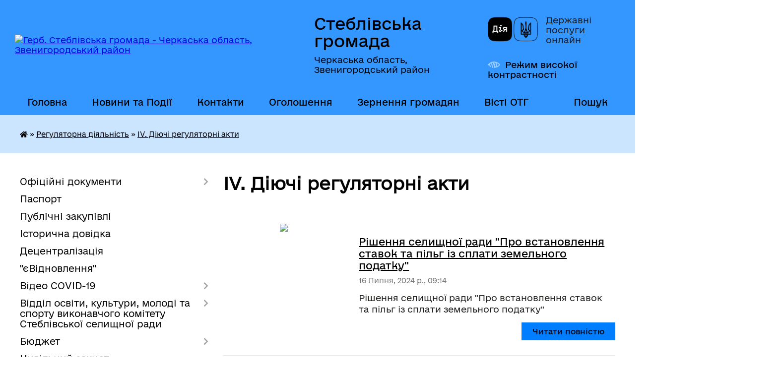

--- FILE ---
content_type: text/html; charset=UTF-8
request_url: https://steblivska-gromada.gov.ua/iv-dijuchi-regulyatorni-akti-13-15-28-07-11-2018/
body_size: 17863
content:
<!DOCTYPE html>
<html lang="uk">
<head>
	<!--[if IE]><meta http-equiv="X-UA-Compatible" content="IE=edge"><![endif]-->
	<meta charset="utf-8">
	<meta name="viewport" content="width=device-width, initial-scale=1">
	<!--[if IE]><script>
		document.createElement('header');
		document.createElement('nav');
		document.createElement('main');
		document.createElement('section');
		document.createElement('article');
		document.createElement('aside');
		document.createElement('footer');
		document.createElement('figure');
		document.createElement('figcaption');
	</script><![endif]-->
	<title>IV. Діючі регуляторні акти | Стеблівська громада, Черкаська область, Звенигородський район</title>
	<meta name="description" content="">
	<meta name="keywords" content="IV., Діючі, регуляторні, акти, |, Стеблівська, громада,, Черкаська, область,, Звенигородський, район">

	
		<meta property="og:image" content="https://rada.info/upload/users_files/26324177/gerb/es-ua.png">
					
		<link rel="apple-touch-icon" sizes="57x57" href="https://gromada.org.ua/apple-icon-57x57.png">
	<link rel="apple-touch-icon" sizes="60x60" href="https://gromada.org.ua/apple-icon-60x60.png">
	<link rel="apple-touch-icon" sizes="72x72" href="https://gromada.org.ua/apple-icon-72x72.png">
	<link rel="apple-touch-icon" sizes="76x76" href="https://gromada.org.ua/apple-icon-76x76.png">
	<link rel="apple-touch-icon" sizes="114x114" href="https://gromada.org.ua/apple-icon-114x114.png">
	<link rel="apple-touch-icon" sizes="120x120" href="https://gromada.org.ua/apple-icon-120x120.png">
	<link rel="apple-touch-icon" sizes="144x144" href="https://gromada.org.ua/apple-icon-144x144.png">
	<link rel="apple-touch-icon" sizes="152x152" href="https://gromada.org.ua/apple-icon-152x152.png">
	<link rel="apple-touch-icon" sizes="180x180" href="https://gromada.org.ua/apple-icon-180x180.png">
	<link rel="icon" type="image/png" sizes="192x192"  href="https://gromada.org.ua/android-icon-192x192.png">
	<link rel="icon" type="image/png" sizes="32x32" href="https://gromada.org.ua/favicon-32x32.png">
	<link rel="icon" type="image/png" sizes="96x96" href="https://gromada.org.ua/favicon-96x96.png">
	<link rel="icon" type="image/png" sizes="16x16" href="https://gromada.org.ua/favicon-16x16.png">
	<link rel="manifest" href="https://gromada.org.ua/manifest.json">
	<meta name="msapplication-TileColor" content="#ffffff">
	<meta name="msapplication-TileImage" content="https://gromada.org.ua/ms-icon-144x144.png">
	<meta name="theme-color" content="#ffffff">
	
	
		<meta name="robots" content="">
	
    	<link rel="stylesheet" href="https://cdnjs.cloudflare.com/ajax/libs/font-awesome/5.9.0/css/all.min.css" integrity="sha512-q3eWabyZPc1XTCmF+8/LuE1ozpg5xxn7iO89yfSOd5/oKvyqLngoNGsx8jq92Y8eXJ/IRxQbEC+FGSYxtk2oiw==" crossorigin="anonymous" referrerpolicy="no-referrer" />

    <link rel="preload" href="//gromada.org.ua/themes/diia/css/styles_vip.css?v=2.45" as="style">
	<link rel="stylesheet" href="//gromada.org.ua/themes/diia/css/styles_vip.css?v=2.45">
	
	<link rel="stylesheet" href="//gromada.org.ua/themes/diia/css/6016/theme_vip.css?v=1769963422">
		<!--[if lt IE 9]>
	<script src="https://oss.maxcdn.com/html5shiv/3.7.2/html5shiv.min.js"></script>
	<script src="https://oss.maxcdn.com/respond/1.4.2/respond.min.js"></script>
	<![endif]-->
	<!--[if gte IE 9]>
	<style type="text/css">
		.gradient { filter: none; }
	</style>
	<![endif]-->

</head>
<body class="">

	<a href="#top_menu" class="skip-link link" aria-label="Перейти до головного меню (Alt+1)" accesskey="1">Перейти до головного меню (Alt+1)</a>
	<a href="#left_menu" class="skip-link link" aria-label="Перейти до бічного меню (Alt+2)" accesskey="2">Перейти до бічного меню (Alt+2)</a>
    <a href="#main_content" class="skip-link link" aria-label="Перейти до головного вмісту (Alt+3)" accesskey="3">Перейти до текстового вмісту (Alt+3)</a>




			
	<div class="wrapper">
		<header>
			<div class="header_wrap">
				<div class="flex">					
					<div class="sitename">
						<div class="logo">
							<a href="https://steblivska-gromada.gov.ua/" id="logo" aria-hidden="true" tabindex="-1" class="form_2">
								<img src="https://rada.info/upload/users_files/26324177/gerb/es-ua.png" alt="Герб. Стеблівська громада - Черкаська область, Звенигородський район">
							</a>
						</div>						
						<a href="https://steblivska-gromada.gov.ua/" class="title">
							<span class="slogan_1">Стеблівська громада</span>
							<span class="slogan_2">Черкаська область, Звенигородський район</span>
						</a>
					</div>
					<div class="diia_logo_and_sitename">
						<div class="gov_ua_block">
							<a class="diia" href="https://diia.gov.ua/" target="_blank" rel="nofollow" title="Державні послуги онлайн"><img src="//gromada.org.ua/themes/diia/img/diia_logo.png" alt="Логотип Diia"></a>
							<span>Державні послуги<br>онлайн</span>
						</div>
												<div class="alt_link">
							<a href="#" rel="nofollow" aria-current="false" onclick="return set_special('6236c14643e7d4a8ae6d1598a7504dc2e4fb6e0c');">Режим високої контрастності</a>
						</div>
											</div>
				</div>				
				<section class="top_nav" aria-label="Головне меню">
					<nav class="main_menu" id="top_menu">
						<ul>
														<li class="">
								<a href="https://steblivska-gromada.gov.ua/main/"><span>Головна</span></a>
																							</li>
														<li class=" has-sub">
								<a href="https://steblivska-gromada.gov.ua/news/"><span>Новини та Події</span></a>
																<button role="button" onclick="return show_next_level(this);" aria-expanded="false" aria-label="Показати підменю"></button>
																								<ul>
																		<li>
										<a role="button" href="https://steblivska-gromada.gov.ua/decentralizaciya-10-44-00-26-07-2019/">Децентралізація</a>
																													</li>
																										</ul>
															</li>
														<li class="">
								<a href="https://steblivska-gromada.gov.ua/feedback/"><span>Контакти</span></a>
																							</li>
														<li class=" has-sub">
								<a href="https://steblivska-gromada.gov.ua/more_news/"><span>Оголошення</span></a>
																<button role="button" onclick="return show_next_level(this);" aria-expanded="false" aria-label="Показати підменю"></button>
																								<ul>
																		<li>
										<a role="button" href="https://steblivska-gromada.gov.ua/vakansii-1524056282/">Вакансії</a>
																													</li>
																		<li class="has-sub">
										<a role="button" href="https://steblivska-gromada.gov.ua/vakansii-12-56-07-02-02-2018/">ВАКАНСІЇ</a>
																				<button onclick="return show_next_level(this);" aria-expanded="false" aria-label="Показати підменю"></button>
																														<ul>
																						<li>
												<a href="https://steblivska-gromada.gov.ua/vakansii-14-15-38-12-11-2018/">Вакансії</a>
											</li>
																																</ul>
																			</li>
																										</ul>
															</li>
														<li class=" has-sub">
								<a href="https://steblivska-gromada.gov.ua/zernennya-gromadyan-13-27-50-02-10-2024/"><span>Зернення громадян</span></a>
																<button role="button" onclick="return show_next_level(this);" aria-expanded="false" aria-label="Показати підменю"></button>
																								<ul>
																		<li>
										<a role="button" href="https://steblivska-gromada.gov.ua/zvernennya-gromadyan-13-29-05-02-10-2024/">Графіки прийому громадян</a>
																													</li>
																		<li>
										<a role="button" href="https://steblivska-gromada.gov.ua/telefon-doviri-13-34-15-02-10-2024/">Телефон довіри</a>
																													</li>
																		<li>
										<a role="button" href="https://steblivska-gromada.gov.ua/forma-elektronnogo-zvernennya-13-35-14-02-10-2024/">Форма електронного звернення</a>
																													</li>
																		<li>
										<a role="button" href="https://steblivska-gromada.gov.ua/pro-robotu-zi-zvernennyami-gromadyan-13-36-15-02-10-2024/">Про роботу зі зверненнями громадян</a>
																													</li>
																		<li>
										<a role="button" href="https://steblivska-gromada.gov.ua/zrazok-zvernennya-13-43-35-02-10-2024/">Зразок звернення</a>
																													</li>
																		<li>
										<a role="button" href="https://steblivska-gromada.gov.ua/poryadok-organizacii-prijomu-gromadyan-13-44-17-02-10-2024/">Порядок організації прийому громадян</a>
																													</li>
																		<li>
										<a role="button" href="https://steblivska-gromada.gov.ua/normativnopravovi-akti-13-49-09-02-10-2024/">Нормативно-правові акти</a>
																													</li>
																										</ul>
															</li>
														<li class="">
								<a href="https://steblivska-gromada.gov.ua/visti-otg-12-47-19-28-10-2019/"><span>Вісті ОТГ</span></a>
																							</li>
																				</ul>
					</nav>
					&nbsp;
					<button class="menu-button" id="open-button"><i class="fas fa-bars"></i> Меню сайту</button>
					<a href="https://steblivska-gromada.gov.ua/search/" rel="nofollow" class="search_button" title="Перейти на сторінку пошуку">Пошук</a>
				</section>
				
			</div>
		</header>
				
		<nav class="bread_crumbs" aria-label="Навігаційний ланцюжок">
		<div  xmlns:v="http://rdf.data-vocabulary.org/#"><a href="https://steblivska-gromada.gov.ua/" title="Головна сторінка"><i class="fas fa-home"></i></a> &raquo; <a href="https://steblivska-gromada.gov.ua/regulyatorna-diyalnist-13-03-08-07-11-2018/">Регуляторна діяльність</a> &raquo; <a href="https://steblivska-gromada.gov.ua/iv-dijuchi-regulyatorni-akti-13-15-28-07-11-2018/" aria-current="page">IV. Діючі регуляторні акти</a> </div>
	</nav>
	
	<section class="center_block">
		<div class="row">
			<div class="grid-30 fr">
				<aside>
				
										
					<nav class="sidebar_menu" id="left_menu" aria-label="Бічне меню">
						<ul>
														<li class=" has-sub">
								<a href="https://steblivska-gromada.gov.ua/docs/"><span>Офіційні документи</span></a>
																<button role="button" onclick="return show_next_level(this);" aria-expanded="false" aria-label="Показати підменю"></button>
																								<ul>
																		<li class="">
										<a href="https://steblivska-gromada.gov.ua/rozporyadzhennya-selischnogo-golovi-15-35-15-24-01-2018/"><span>Розпорядження селищного голови</span></a>
																													</li>
																		<li class="">
										<a href="https://steblivska-gromada.gov.ua/pasport-bjudzhetnoi-programi-miscevogo-bjudzhetu-na-2019-rik-11-52-27-18-02-2019/"><span>Паспорт бюджетної програми місцевого бюджету на 2019 рік</span></a>
																													</li>
																		<li class="">
										<a href="https://steblivska-gromada.gov.ua/pasport-bjudzhetnoi-programi-miscevogo-bjudzhetu-na-2020-rik-09-40-57-19-02-2020/"><span>Паспорт бюджетної програми місцевого бюджету на 2020 рік</span></a>
																													</li>
																		<li class=" has-sub">
										<a href="https://steblivska-gromada.gov.ua/zviti-pro-robotu-16-17-09-05-02-2018/"><span>Звіти селищного голови про виконану роботу</span></a>
																				<button role="button" onclick="return show_next_level(this);" aria-expanded="false" aria-label="Показати підменю"></button>
																														<ul>
																						<li><a href="https://steblivska-gromada.gov.ua/zvit-selischnogo-golovi-vikonkomu-za-2020-rik-14-41-09-05-05-2021/"><span>Звіт селищного голови, виконкому селищної ради про роботу протягом 2020 року</span></a></li>
																						<li><a href="https://steblivska-gromada.gov.ua/zvit-selischnogo-golovi-pro-vikonanu-robotu-za-2017-rik-10-19-51-23-01-2019/"><span>Звіт селищного голови про виконану роботу за 2017 рік</span></a></li>
																						<li><a href="https://steblivska-gromada.gov.ua/zvit-selischnogo-golovi-pro-vikonanu-robotu-za-2018-rik-10-20-41-23-01-2019/"><span>Звіт   селищного голови, виконкому селищної ради   за роботу протягом 2018 року</span></a></li>
																																</ul>
																			</li>
																		<li class="">
										<a href="https://steblivska-gromada.gov.ua/proekti-rishen-selischnoi-radi-17-27-16-17-07-2019/"><span>Проєкти рішень селищної ради</span></a>
																													</li>
																		<li class="">
										<a href="https://steblivska-gromada.gov.ua/statut--steblivskoi-ob’ednanoi-teritorialnoi-gromadi-steblivskoi-selischnoi-radi-10-26-46-24-01-2018/"><span>СТАТУТ   СТЕБЛІВСЬКОЇ ОБ’ЄДНАНОЇ ТЕРИТОРІАЛЬНОЇ ГРОМАДИ  (СТЕБЛІВСЬКОЇ СЕЛИЩНОЇ РАДИ)</span></a>
																													</li>
																										</ul>
															</li>
														<li class="">
								<a href="https://steblivska-gromada.gov.ua/pasport-12-56-12-14-09-2017/"><span>Паспорт</span></a>
																							</li>
														<li class="">
								<a href="https://steblivska-gromada.gov.ua/publichni-zakupivli-13-48-22-26-11-2024/"><span>Публічні закупівлі</span></a>
																							</li>
														<li class="">
								<a href="https://steblivska-gromada.gov.ua/istorichna-dovidka-13-16-38-28-09-2017/"><span>Історична довідка</span></a>
																							</li>
														<li class="">
								<a href="https://steblivska-gromada.gov.ua/more_news2/"><span>Децентралізація</span></a>
																							</li>
														<li class="">
								<a href="https://steblivska-gromada.gov.ua/evidnovlennya-10-08-49-15-08-2025/"><span>"єВідновлення"</span></a>
																							</li>
														<li class=" has-sub">
								<a href="https://steblivska-gromada.gov.ua/video-10-43-37-02-04-2020/"><span>Відео COVID-19</span></a>
																<button role="button" onclick="return show_next_level(this);" aria-expanded="false" aria-label="Показати підменю"></button>
																								<ul>
																		<li class="">
										<a href="https://steblivska-gromada.gov.ua/covid19-10-45-05-02-04-2020/"><span>COVID-19</span></a>
																													</li>
																										</ul>
															</li>
														<li class=" has-sub">
								<a href="https://steblivska-gromada.gov.ua/viddil-osviti-kulturi-molodi-ta-sportu-vikonavchogo-komitetu-steblivskoi-selischnoi-radi-08-41-55-06-09-2019/"><span>Відділ освіти, культури, молоді та спорту виконавчого комітету Стеблівської селищної ради</span></a>
																<button role="button" onclick="return show_next_level(this);" aria-expanded="false" aria-label="Показати підменю"></button>
																								<ul>
																		<li class="">
										<a href="https://steblivska-gromada.gov.ua/video-09-43-56-30-09-2019/"><span>Відео</span></a>
																													</li>
																		<li class="">
										<a href="https://steblivska-gromada.gov.ua/konkurs-na-zamischennya-vakantnih-posad-14-02-57-02-10-2019/"><span>Конкурс на заміщення вакантних посад</span></a>
																													</li>
																										</ul>
															</li>
														<li class=" has-sub">
								<a href="https://steblivska-gromada.gov.ua/bjudzhet-13-58-57-26-04-2021/"><span>Бюджет</span></a>
																<button role="button" onclick="return show_next_level(this);" aria-expanded="false" aria-label="Показати підменю"></button>
																								<ul>
																		<li class="">
										<a href="https://steblivska-gromada.gov.ua/bjudzhetni-zapiti-13-59-27-26-04-2021/"><span>Бюджетні запити</span></a>
																													</li>
																		<li class="">
										<a href="https://steblivska-gromada.gov.ua/informaciya-pro-cili-derzhavnoi-politiki-u-vidpovidnij-sferi-diyalnosti-za-zvitnij-bjudzhetnij-period-14-00-35-26-04-2021/"><span>Інформація про цілі державної політики у відповідній сфері діяльності</span></a>
																													</li>
																		<li class="">
										<a href="https://steblivska-gromada.gov.ua/pasporti-bjudzhetnih-program-na-potochnij-bjudzhetnij-period-vkljuchajuchi-zmini-14-02-03-26-04-2021/"><span>Паспорти бюджетних програм</span></a>
																													</li>
																		<li class="">
										<a href="https://steblivska-gromada.gov.ua/zviti-pro-vikonannya-pasportiv-bjudzhetnih-program-za-zvitnij-bjudzhetnij-period-14-05-00-26-04-2021/"><span>Звіти про виконання паспортів бюджетних програм</span></a>
																													</li>
																		<li class="">
										<a href="https://steblivska-gromada.gov.ua/rezultati-ocinki-efektivnosti-bjudzhetnih-program-za-zvitnij-bjudzhetnij-period-14-07-15-26-04-2021/"><span>Результати оцінки ефективності бюджетних програм</span></a>
																													</li>
																		<li class="">
										<a href="https://steblivska-gromada.gov.ua/informaciya-pro-vikonannya-miscevogo-bjudzhetu-14-23-48-28-04-2021/"><span>Інформація про виконання місцевого бюджету</span></a>
																													</li>
																		<li class="">
										<a href="https://steblivska-gromada.gov.ua/instrukciya-z-pidgotovki-propozicij-do-prognozu-miscevogo-bjudzhetu-08-52-21-15-07-2021/"><span>Інструкція з підготовки пропозицій до прогнозу місцевого бюджету</span></a>
																													</li>
																										</ul>
															</li>
														<li class="">
								<a href="https://steblivska-gromada.gov.ua/civilnij-zahist-13-45-34-28-06-2023/"><span>Цивільний захист</span></a>
																							</li>
														<li class="active has-sub">
								<a href="https://steblivska-gromada.gov.ua/regulyatorna-diyalnist-13-03-08-07-11-2018/"><span>Регуляторна діяльність</span></a>
																<button role="button" onclick="return show_next_level(this);" aria-expanded="false" aria-label="Показати підменю"></button>
																								<ul>
																		<li class="">
										<a href="https://steblivska-gromada.gov.ua/i-normativnopravova-baza-13-05-33-07-11-2018/"><span>I. Нормативно-правова база</span></a>
																													</li>
																		<li class="">
										<a href="https://steblivska-gromada.gov.ua/ii-planuvannya-diyalnosti-13-06-34-07-11-2018/"><span>II. Планування діяльності</span></a>
																													</li>
																		<li class=" has-sub">
										<a href="https://steblivska-gromada.gov.ua/iii-opriljudnennya-proektiv-regulyatornih-aktiv-ta-analizu-regulyatornogo-vplivu-13-08-00-07-11-2018/"><span>III. Оприлюднення проектів регуляторних актів та аналізу регуляторного впливу</span></a>
																				<button role="button" onclick="return show_next_level(this);" aria-expanded="false" aria-label="Показати підменю"></button>
																														<ul>
																						<li><a href="https://steblivska-gromada.gov.ua/orenda-plata-za-zmelju-21-46-38-24-04-2020/"><span>Оренда плата за змелю</span></a></li>
																						<li><a href="https://steblivska-gromada.gov.ua/blagoustrij-08-45-54-18-04-2019/"><span>Благоустрій</span></a></li>
																						<li><a href="https://steblivska-gromada.gov.ua/akciznij-17-15-47-11-11-2018/"><span>Акцизний збір</span></a></li>
																						<li><a href="https://steblivska-gromada.gov.ua/reglament-roboti-centru-nadannya-administrativnih-poslug-vikonavchogo-komitetu-steblivskoi-selischnoi-radi-09-07-28-06-04-2020/"><span>Регламент роботи Центру надання адміністративних послуг виконавчого комітету Стеблівської селищної ради</span></a></li>
																						<li><a href="https://steblivska-gromada.gov.ua/edinij-podatok-17-28-13-11-11-2018/"><span>Єдиний податок</span></a></li>
																						<li><a href="https://steblivska-gromada.gov.ua/zemelnij-podatok-17-39-30-11-11-2018/"><span>Земельний податок</span></a></li>
																						<li><a href="https://steblivska-gromada.gov.ua/neruhome-majno-17-50-36-11-11-2018/"><span>Нерухоме майно</span></a></li>
																						<li><a href="https://steblivska-gromada.gov.ua/transportnij-zbir-18-00-37-11-11-2018/"><span>Транспортний податок</span></a></li>
																						<li><a href="https://steblivska-gromada.gov.ua/turistichnij-zbir-18-47-05-11-11-2018/"><span>Туристичний збір</span></a></li>
																																</ul>
																			</li>
																		<li class="active has-sub">
										<a href="https://steblivska-gromada.gov.ua/iv-dijuchi-regulyatorni-akti-13-15-28-07-11-2018/" aria-current="page"><span>IV. Діючі регуляторні акти</span></a>
																				<button role="button" onclick="return show_next_level(this);" aria-expanded="false" aria-label="Показати підменю"></button>
																														<ul>
																						<li><a href="https://steblivska-gromada.gov.ua/orenda-zemelnoi-dilyanki-11-00-08-05-10-2021/"><span>Оренда земельної ділянки</span></a></li>
																						<li><a href="https://steblivska-gromada.gov.ua/blagoustrij-21-40-31-05-07-2019/"><span>Благоустрій</span></a></li>
																						<li><a href="https://steblivska-gromada.gov.ua/reglament-roboti-centru-nadannya-administrativnih-poslug-vikonavchogo-komitetu-steblivskoi-selischnoi-radi-09-04-27-15-06-2021/"><span>Регламент роботи Центру надання адміністративних послуг виконавчого комітету Стеблівської селищної ради</span></a></li>
																						<li><a href="https://steblivska-gromada.gov.ua/edinij-podatok-18-07-41-30-06-2019/"><span>Єдиний податок</span></a></li>
																						<li><a href="https://steblivska-gromada.gov.ua/turistichnij-zbir-18-08-49-30-06-2019/"><span>Туристичний збір</span></a></li>
																						<li><a href="https://steblivska-gromada.gov.ua/transportnij-podatok-23-50-53-30-06-2019/"><span>Транспортний податок</span></a></li>
																						<li><a href="https://steblivska-gromada.gov.ua/zemelnij-podatok-23-57-07-30-06-2019/"><span>Земельний податок</span></a></li>
																						<li><a href="https://steblivska-gromada.gov.ua/neruhome-majno-00-21-27-01-07-2019/"><span>Нерухоме майно</span></a></li>
																																</ul>
																			</li>
																		<li class="">
										<a href="https://steblivska-gromada.gov.ua/v-vidstezhennya-rezultativnosti-regulyatornih-aktiv-13-16-30-07-11-2018/"><span>V. Відстеження результативності регуляторних актів</span></a>
																													</li>
																		<li class="">
										<a href="https://steblivska-gromada.gov.ua/vi-informaciya-pro-zdijsnennya-regulyatornoi-diyalnosti-13-17-36-07-11-2018/"><span>VI. Інформація про здійснення регуляторної діяльності</span></a>
																													</li>
																		<li class="">
										<a href="https://steblivska-gromada.gov.ua/viii-vidpovidalni-osobi-za-zdijsnennya-regulyatornoi-diyalnosti-13-19-57-07-11-2018/"><span>VII. Відповідальні особи за здійснення регуляторної діяльності</span></a>
																													</li>
																										</ul>
															</li>
														<li class="">
								<a href="https://steblivska-gromada.gov.ua/ugodi-dogovora-pro-spivrobitnictvo-mizh-gromadami-15-21-02-29-06-2021/"><span>Угоди (Договора) про співробітництво між громадами</span></a>
																							</li>
														<li class="">
								<a href="https://steblivska-gromada.gov.ua/reglament-steblivskoi-selischnoi-radi-13-49-22-05-06-2020/"><span>Регламент Стеблівської селищної ради</span></a>
																							</li>
														<li class="">
								<a href="https://steblivska-gromada.gov.ua/sistema-obliku-publichnoi-informacii-18-33-28-22-01-2020/"><span>Система обліку публічної інформації</span></a>
																							</li>
														<li class="">
								<a href="https://steblivska-gromada.gov.ua/programa-vidnovidim-11-27-55-17-10-2023/"><span>“Програма «ВідновиДІМ»”</span></a>
																							</li>
														<li class="">
								<a href="https://steblivska-gromada.gov.ua/videoroliki-13-43-07-07-10-2020/"><span>Відеоролики</span></a>
																							</li>
														<li class="">
								<a href="https://steblivska-gromada.gov.ua/orenda-komunalnogo-majna-16-49-27-11-11-2020/"><span>Оренда комунального майна</span></a>
																							</li>
														<li class=" has-sub">
								<a href="https://steblivska-gromada.gov.ua/cnap-22-46-56-13-09-2023/"><span>ЦНАП</span></a>
																<button role="button" onclick="return show_next_level(this);" aria-expanded="false" aria-label="Показати підменю"></button>
																								<ul>
																		<li class="">
										<a href="https://steblivska-gromada.gov.ua/zrazki-zayav-na-otrimannya-poslug-10-31-08-07-10-2025/"><span>ЗРАЗКИ ЗАЯВ НА ОТРИМАННЯ ПОСЛУГ</span></a>
																													</li>
																		<li class="">
										<a href="https://steblivska-gromada.gov.ua/tehnologichni-kartki-centru-nadannya-administrativnih-poslug-10-55-07-07-10-2025/"><span>Технологічні картки Центру надання адміністративних послуг</span></a>
																													</li>
																		<li class="">
										<a href="https://steblivska-gromada.gov.ua/informacijni-kartki-administrativnih-poslug-10-45-02-07-10-2025/"><span>Інформаційні картки адміністративних послуг</span></a>
																													</li>
																		<li class="">
										<a href="https://steblivska-gromada.gov.ua/proekt-rishennya-pro-zatverdzhennya-informacijnih-ta-tehnologichnih-kartok-administrativnoi-poslugi-u-sferi-pidtrimki-veteraniv-vijni-ta-chl-10-46-23-07-10-2025/"><span>ПРОЄКТ РІШЕННЯ Про затвердження інформаційних та технологічних карток адміністративної послуги у сфері підтримки ветеранів війни та членів їх сімей відповідно до прийнятої місцевої цільової програми</span></a>
																													</li>
																										</ul>
															</li>
														<li class=" has-sub">
								<a href="https://steblivska-gromada.gov.ua/kompleksnij-plan-prostorovogo-rozvitku-teritorii-steblivskoi-teritorialnoi-gromadi-15-11-54-31-03-2025/"><span>Комплексний план просторового розвитку території Стеблівської територіальної громади</span></a>
																<button role="button" onclick="return show_next_level(this);" aria-expanded="false" aria-label="Показати підменю"></button>
																								<ul>
																		<li class="">
										<a href="https://steblivska-gromada.gov.ua/protokol-provedennya-zasidannya-robochoi-grupi-z-rozrobki-kompleksnogo-planu-prostorovogo-rozvitku-teritorii-steblivskoi-teritorialnoi-groma-15-20-43-31-03-2025/"><span>ПРОТОКОЛ проведення засідання робочої групи з розробки Комплексного плану просторового розвитку території Стеблівської територіальної громади Звенигородського району Черкаської області</span></a>
																													</li>
																		<li class="">
										<a href="https://steblivska-gromada.gov.ua/protokol-provedennya-strategichnoi-sesii-z-formuvannya-zavdannya-na-rozroblennya-kompleksnogo-planu-prostorovogo-rozvitku-teritorii-steblivs-15-28-34-31-03-2025/"><span>ПРОТОКОЛ проведення стратегічної сесії з формування Завдання на розроблення Комплексного плану просторового розвитку території Стеблівської територіальної громади Звенигородського району Черкаської області</span></a>
																													</li>
																		<li class="">
										<a href="https://steblivska-gromada.gov.ua/gromadske-obgovorennya-z-formuvannya-zavdannya-na-rozroblennya-kompleksnogo-planu-prostorovogo-rozvitku-teritorii-steblivskoi-teritorialnoi--15-36-27-31-03-2025/"><span>Громадське обговорення з формування Завдання на розроблення Комплексного плану просторового розвитку території Стеблівської територіальної громади Звенигородського району Черкаської області</span></a>
																													</li>
																										</ul>
															</li>
														<li class="">
								<a href="https://steblivska-gromada.gov.ua/zapobigannya-proyavam-korupcii-08-55-31-12-11-2019/"><span>Запобігання проявам корупції та конфлікту інтересів</span></a>
																							</li>
														<li class="">
								<a href="https://steblivska-gromada.gov.ua/sluzhba-u-spravah-ditej-vikonavchogo-komitetu-steblivskoi-selischnoi-radi-13-19-38-05-10-2020/"><span>Служба у справах дітей виконавчого комітету Стеблівської селищної ради</span></a>
																							</li>
														<li class="">
								<a href="https://steblivska-gromada.gov.ua/strategiya-rozvitku-steblivskoi-obednanoi-teritorialnoi-gromadi-na-period-do-2025-roku-15-23-33-06-11-2018/"><span>Відділ соціально - економічного розвитку Стеблівської селищної територіальної громади</span></a>
																							</li>
														<li class=" has-sub">
								<a href="https://steblivska-gromada.gov.ua/vidkriti-dani-14-33-01-05-09-2019/"><span>Відкриті дані</span></a>
																<button role="button" onclick="return show_next_level(this);" aria-expanded="false" aria-label="Показати підменю"></button>
																								<ul>
																		<li class=" has-sub">
										<a href="https://steblivska-gromada.gov.ua/informaciya-pro-otrimane-majno-obladnannya-programne-zabezpechennya-u-ramkah-mizhnarodnoi-tehnichnoi-dopomogi-11-40-03-09-09-2019/"><span>Інформація про отримане майно (обладнання, програмне забезпечення) у рамках міжнародної технічної допомоги</span></a>
																				<button role="button" onclick="return show_next_level(this);" aria-expanded="false" aria-label="Показати підменю"></button>
																														<ul>
																						<li><a href="https://steblivska-gromada.gov.ua/informaciya-pro-sistemu-obliku-vidi-informacii-yak-zberigaetsya-rozporyadnikom-10-44-19-04-11-2019/"><span>Інформація про систему обліку, види інформації, як зберігається розпорядником</span></a></li>
																																</ul>
																			</li>
																		<li class="">
										<a href="https://steblivska-gromada.gov.ua/normativi-scho-zatverdzhujutsya-ta-pidlyagajut-opriljudnennju-vidpovidno-do-zakonu-rozporyadnikom-informacii-10-43-26-04-11-2019/"><span>Нормативи, що затверджуються та підлягають оприлюдненню відповідно до Закону розпорядником інформації</span></a>
																													</li>
																		<li class="">
										<a href="https://steblivska-gromada.gov.ua/reestr-naboriv-danih-scho-perebuvajut-u-volodinni-rozporyadnika-informacii-10-45-36-04-11-2019/"><span>Реєстр наборів даних, що перебувають у володінні розпорядника інформації</span></a>
																													</li>
																		<li class="">
										<a href="https://steblivska-gromada.gov.ua/administrativni-dani-v-znanchenni-zakonu-ukraini-pro-derzhavnu-statistiku-scho-zbirajutsya-obroblyajutsya-ta-pidlyagajut-opriljudnennju-vidpovidno-do-/"><span>Адміністративні дані в знанченні Закону України "Про державну статистику", що збираються (обробляються) та підлягають оприлюдненню відповідно до вимог закону розпорядником інформації</span></a>
																													</li>
																		<li class="">
										<a href="https://steblivska-gromada.gov.ua/normativno-pravovi-akti-akti-individualnoi-dii-krim-vnutrishnoorganizacijnih-prijnyati-rozporyadnikom-informacii-proekti-normativno-pravovih-aktiv-inf/"><span>Нормативно - правові акти, акти індивідуальної дії (крім внутрішньоорганізаційних), прийняті розпорядником інформації, проєкти нормативно - правових актів, інформація, визначена законодавством про засади регуляторної  політики</span></a>
																													</li>
																		<li class="">
										<a href="https://steblivska-gromada.gov.ua/informaciya-pro-normativno-pravovi-zasadi-diyalnosti-10-54-08-04-11-2019/"><span>Інформація про нормативно - правові засади діяльності</span></a>
																													</li>
																		<li class="">
										<a href="https://steblivska-gromada.gov.ua/osnovni-polozhennya-generalnih-planiv-naselenih-punktiv-ta-detalnih-planiv-teritorii-10-55-17-04-11-2019/"><span>Основні положення генеральних планів населених пунктів та детальних планів території</span></a>
																													</li>
																		<li class="">
										<a href="https://steblivska-gromada.gov.ua/perelik-obektiv-komunalnoi-vlasnosti-10-55-56-04-11-2019/"><span>Перелік об`єктів комунальної власності</span></a>
																													</li>
																		<li class="">
										<a href="https://steblivska-gromada.gov.ua/perelik-obektiv-komunalnoi-vlasnosti-scho-peredani-v-orendu-chi-inshe-pravo-koristuvannya-z-danimi-pro-umovi-peredachi-obektiv-v-orendu-10-57-26-04-11/"><span>Перелік об`єктів комунальної власності, що передані в оренду чи інше право користування (з даними про умови передачі об`єктів в оренду)</span></a>
																													</li>
																		<li class="">
										<a href="https://steblivska-gromada.gov.ua/perelik-nezadiyanih-zemelnih-dilyanok-i-majnovih-obektiv-primischenkomunalnoi-formi-vlasnosti-yaki-mozhut-buti-peredani-v-koristuvannya-11-10-32-04-11/"><span>Перелік незадіяних земельних ділянок і майнових обєктів (приміщень)комунальної форми власності, які можуть бути передані в користування</span></a>
																													</li>
																		<li class="">
										<a href="https://steblivska-gromada.gov.ua/informaciya-pro-vikoristannya-publichnih-koshtiv-pid-chas-budivnictva-remontu-ta-rekonstrukcii-obektiv-dorozhnoi-infrastrukturi-ta-hid-vikonannya-proe/"><span>Інформація про використання публічних коштів під час будівництва, ремонту та реконструкції об`єктів дорожньої інфраструктури та хід виконання проєктів</span></a>
																													</li>
																		<li class="">
										<a href="https://steblivska-gromada.gov.ua/generalni-plani-naselenih-punktiv-istoriko-arhitekturni-oporni-plani-plani-zonuvannya-teritorii-ta-detalni-plani-teritorij-za-vinyatkom-vidomostej-yak/"><span>Генеральні плани населених пунктів, історико - архітектурні опорні плани, плани зонування території та детальні плани територій (за винятком відомостей, які відповідно до законодавства становлять інформацію з обмежених доступом), їх проєкти )</span></a>
																													</li>
																		<li class="">
										<a href="https://steblivska-gromada.gov.ua/pasporti-bjudzhetnih-program-miscevogo-samovryaduvannya-11-21-47-04-11-2019/"><span>Паспорти бюджетних програм місцевого самоврядування</span></a>
																													</li>
																		<li class="">
										<a href="https://steblivska-gromada.gov.ua/titulni-spiski-na-provedennya-kapitalnogo-ta-potochnogo-remontu-budivnictva-rekonstrukcii-ta-blagoustroju-11-23-54-04-11-2019/"><span>Титульні списки на проведення капітального та поточного ремонту, будівництва, реконструкції та благоустрою</span></a>
																													</li>
																		<li class="">
										<a href="https://steblivska-gromada.gov.ua/informaciya-pro-reklamni-zasobi-dani-pro-misce-rozmischennya-reklamnogo-zasobu-jogo-vid-i-rozmiri-najmenuvannya-rozpovsjudzhuvacha-zovnishnoi-reklami-/"><span>Інформація про рекламні засоби (дані про місце розміщення рекламного засобу, його вид і розміри, найменування розповсюджувача зовнішньої реклами, номер його телефону, адреса електронної пошти,дата видачі дозволу та строк його дії, номер і дата укладе</span></a>
																													</li>
																		<li class="">
										<a href="https://steblivska-gromada.gov.ua/dani-pro-obekti-ta-zasobi-torgivli-peresuvna-sezonna-11-28-43-04-11-2019/"><span>Дані про об`єкти та засоби торгівлі (пересувна, сезонна)</span></a>
																													</li>
																		<li class="">
										<a href="https://steblivska-gromada.gov.ua/vidomosti-pro-zaluchennya-rozrahunok-rozmiru-i-vikoristannya-koshtiv-pajovoi-uchasti-u-rozvitku-infrastrukturi-naselenogo-punktu-11-31-47-04-11-2019/"><span>Відомості про залучення, розрахунок розміру і використання коштів пайової участі у розвитку інфраструктури населеного пункту</span></a>
																													</li>
																		<li class="">
										<a href="https://steblivska-gromada.gov.ua/dani-pro-misce-rozmischennya-zupinok-miskogo-elektro--ta-avtomobilnogo-transportu-11-33-38-04-11-2019/"><span>Дані про місце розміщення зупинок міського електро -  та автомобільного транспорту</span></a>
																													</li>
																		<li class="">
										<a href="https://steblivska-gromada.gov.ua/perelik-ukladenih-dogovoriv-ukladeni-dogovori-inshi-pravochini-dodatki-dodatkovi-ugodi-ta-inshi-materiali-do-nih-11-36-13-04-11-2019/"><span>Перелік укладених договорів (укладені договори, інші правочини, додатки, додаткові угоди та інші матеріали до них)</span></a>
																													</li>
																		<li class="">
										<a href="https://steblivska-gromada.gov.ua/aktualni-spiski-vlasnikivorendariv-miscevih-zemelnih-dilyanok-11-39-27-04-11-2019/"><span>Актуальні списки власників/орендарів місцевих земельних ділянок</span></a>
																													</li>
																		<li class="">
										<a href="https://steblivska-gromada.gov.ua/bazi-danih-schodo-remontu-dorig-tochne-znachennya-dilyanki-vidremontovanoi-dorogi-vid-kilometra-do-kilometra-shirina-ta-dovzhina-dorogi-dovzhina-dilya/"><span>Бази даних щодо ремонту доріг: точне значення ділянки відремонтованої дороги (від кілометра до кілометра), ширина та довжина дороги, довжина ділянки, товщина дорожнього покриття, матеріали, види робіт, вартість робіть, гарантійний строк, виконавці ро</span></a>
																													</li>
																		<li class="">
										<a href="https://steblivska-gromada.gov.ua/poimenni-rezultati-golosuvannya-deputativ-na-plenarnih-zasidannyah-organu-miscevogo-samovryaduvannya-11-44-15-04-11-2019/"><span>Поіменні результати голосування депутатів на пленарних засіданнях органу місцевого самоврядування</span></a>
																													</li>
																		<li class="">
										<a href="https://steblivska-gromada.gov.ua/dani-pro-deputativ-miscevih-rad-u-tomu-chisli-kontakti-dani-ta-grafik-prijomu-11-45-13-04-11-2019/"><span>Дані про депутатів місцевих рад, у тому числі контакті дані та графік прийому</span></a>
																													</li>
																		<li class="">
										<a href="https://steblivska-gromada.gov.ua/dani-pro-zeleni-nasadzhennya-scho-pidlyagajut-vidalennju-vidpovidno-do-vidanih-aktiv-obstezhennya-zelenih-nasadzhen-11-46-50-04-11-2019/"><span>Дані про зелені насадження, що підлягають видаленню, відповідно до виданих актів обстеження зелених насаджень</span></a>
																													</li>
																		<li class="">
										<a href="https://steblivska-gromada.gov.ua/dani-pro-dostupnist-budivel-dlya-osib-z-invalidnistju-ta-inshih-malomobilnih-grup-naselennya-11-47-54-04-11-2019/"><span>Дані про доступність будівель для осіб з інвалідністю та інших маломобільних груп населення</span></a>
																													</li>
																		<li class="">
										<a href="https://steblivska-gromada.gov.ua/dani-pro-nadhodzhennya-zvernen-na-garyachi-linii-u-avarijno-dispetcherski-sluzhbi-telefonni-centri-toscho-11-48-56-04-11-2019/"><span>Дані про надходження звернень на гарячі лінії, у аварійно - диспетчерські служби, телефонні центри тощо</span></a>
																													</li>
																		<li class="">
										<a href="https://steblivska-gromada.gov.ua/adresnij-reestr-11-49-23-04-11-2019/"><span>Адресний реєстр</span></a>
																													</li>
																		<li class="">
										<a href="https://steblivska-gromada.gov.ua/dani-pro-nadani-administrativni-poslugi-11-50-07-04-11-2019/"><span>Дані про надані адміністративні послуги</span></a>
																													</li>
																		<li class="">
										<a href="https://steblivska-gromada.gov.ua/dani-pro-pedagogichnih-pracivnikiv-zakladiv-osviti-11-50-58-04-11-2019/"><span>Дані про педагогічних працівників закладів освіти</span></a>
																													</li>
																		<li class="">
										<a href="https://steblivska-gromada.gov.ua/perelik-bjudzhetnih-program-u-tomu-chisli-posilannya-na-opriljudnennya-resursi-v-internet-11-51-56-04-11-2019/"><span>Перелік бюджетних програм, у тому числі посилання на оприлюднення ресурси в Інтернет</span></a>
																													</li>
																		<li class="">
										<a href="https://steblivska-gromada.gov.ua/perelik-cilovih-program-u-tomu-chisli-posilannya-resursi-v-interneti-11-52-45-04-11-2019/"><span>Перелік цільових програм, у тому числі посилання ресурси в Інтернеті</span></a>
																													</li>
																		<li class="">
										<a href="https://steblivska-gromada.gov.ua/perelik-rozporyadnikiv-bjudzhetnih-koshtiv-11-53-32-04-11-2019/"><span>Перелік розпорядників бюджетних коштів</span></a>
																													</li>
																		<li class="">
										<a href="https://steblivska-gromada.gov.ua/perelik-doshkilnih-serednih-pozashkilnih-ta-profesijno-tehnichnih-navchalnih-zakladiv-i-statistichna-informaciya-schodo-nih-11-55-30-04-11-2019/"><span>Перелік дошкільних, середніх, позашкільних та професійно - технічних навчальних закладів і статистична інформація щодо них</span></a>
																													</li>
																		<li class="">
										<a href="https://steblivska-gromada.gov.ua/teritorii-obslugovuvannya-zagalnoosvitnih-navchalnih-zakladiv-11-57-37-04-11-2019/"><span>Території обслуговування загальноосвітніх навчальних закладів</span></a>
																													</li>
																		<li class="">
										<a href="https://steblivska-gromada.gov.ua/dani-obliku-gromadyan-yaki-potrebujut-polipshennya-zhitlovih-umov-kvartirnij-oblik-11-58-46-04-11-2019/"><span>Дані обліку громадян, які потребують поліпшення житлових умов (квартирний облік)</span></a>
																													</li>
																		<li class="">
										<a href="https://steblivska-gromada.gov.ua/dani-pro-spozhivannya-komunalnih-resursiv-elektroenergiya-teplova-energiya-prirodnij-gaz-tverde-palivo-holodna-ta-garyacha-voda-komunalnimi-pidpriemst/"><span>Дані про споживання комунальних ресурсів (електроенергія, теплова енергія, природний газ, тверде паливо, холодна та гаряча вода) комунальними підприємствами, установами (закладами) та організаціями</span></a>
																													</li>
																		<li class="">
										<a href="https://steblivska-gromada.gov.ua/planovi-ta-faktichni-pokazniki-splati-za-dogovorami-orendi-komunalnoi-vlasnosti-rozmischennya-timchasovih-sporud-rozmischennya-reklamnih-zasobiv-12-03/"><span>Планові та фактичні показники сплати за договорами оренди комунальної власності, розміщення тимчасових споруд, розміщення рекламних засобів</span></a>
																													</li>
																		<li class="">
										<a href="https://steblivska-gromada.gov.ua/dovidnik-pidpriemstv-ustanov-zakladiv-ta-organizacij-rozporyadnika-informacii-ta-organizacij-scho-nalezhat-do-sferi-jogo-upravlinnya-u-tomu-chisli-ih-/"><span>Довідник підприємств, установ (закладів) та організацій розпорядника інформації та організацій, що належать до сфери його управління, у тому числі їх ідентифікаційних кодів, офіційних веб-сайтів, адрес електронної пошти, телефонів та адрес</span></a>
																													</li>
																		<li class="">
										<a href="https://steblivska-gromada.gov.ua/informaciya-pro-organizacijnu-strukturu-rozporyadnika-informacii-14-37-42-05-09-2019/"><span>Інформація про організаційну структуру розпорядника інформації</span></a>
																													</li>
																		<li class="">
										<a href="https://steblivska-gromada.gov.ua/zviti-u-tomu-chisli-schodo-zadovolennya-zapitiv-na-informaciju-14-38-17-05-09-2019/"><span>Звіти, у тому числі щодо задоволення запитів на інформацію</span></a>
																													</li>
																		<li class="">
										<a href="https://steblivska-gromada.gov.ua/pereliki-regulyatornih-aktiv-iz-zaznachennyam-dati-nabrannya-chinnosti-stroku-provedennya-bazovogo-povtornogo-ta-periodichnogo-vidstezhennya-ih-rezult/"><span>Переліки регуляторних актів із зазначенням дати набрання чинності, строку проведення базового, повторного та періодичного відстеження їх результативності та інформації про місце їх оприлюднення</span></a>
																													</li>
																		<li class=" has-sub">
										<a href="https://steblivska-gromada.gov.ua/plan-diyalnosti-z-pidgotovki-proektiv-regulyatornih-aktiv-iz-zaznachennyam-vidiv-i-nazv-proektiv-cilej-ih-prijnyattya-strokiv-pidgotovki-proektiv-najm/"><span>План діяльності з підготовки проектів регуляторних актів із зазначенням видів і назв проектів, цілей їх прийняття, строків підготовки проектів, найменування органів і підрозділів, відповідальних за розроблення проектів регуляторних актів, дату їх вне</span></a>
																				<button role="button" onclick="return show_next_level(this);" aria-expanded="false" aria-label="Показати підменю"></button>
																														<ul>
																						<li><a href="https://steblivska-gromada.gov.ua/informaciya-pro-otrimane-majno-obladnannya-programne-zabezpechennya-u-ramkah-mizhnarodnoi-tehnichnoi-dopomogi-15-00-18-05-09-2019/"><span>Інформація про отримане майно (обладнання, програмне забезпечення) у рамках міжнародної технічної допомоги</span></a></li>
																																</ul>
																			</li>
																										</ul>
															</li>
														<li class="">
								<a href="https://steblivska-gromada.gov.ua/spivrobinictvo-teritorialnih-gromad-15-16-56-13-01-2026/"><span>Співробіництво територіальних громад</span></a>
																							</li>
														<li class="">
								<a href="https://steblivska-gromada.gov.ua/postijni-komisii-14-17-06-25-04-2025/"><span>Постійні комісії</span></a>
																							</li>
														<li class="">
								<a href="https://steblivska-gromada.gov.ua/proekti-ta-budivnictvo-14-52-04-15-01-2025/"><span>Проєкти та будівництво</span></a>
																							</li>
														<li class="">
								<a href="https://steblivska-gromada.gov.ua/turizm-steblivskoi-otg-15-46-57-12-11-2019/"><span>Туризм та підприємництво</span></a>
																							</li>
														<li class="">
								<a href="https://steblivska-gromada.gov.ua/dani-pro-dostupnist-budivel-dlya-osib-z-invalidnistju-ta-inshih-malomobilnih-grup-naselennya-12-07-49-04-03-2020/"><span>Безбарє'рність</span></a>
																							</li>
														<li class=" has-sub">
								<a href="https://steblivska-gromada.gov.ua/strategiya-rozvitku-steblivskoi-selischnoi-teritorialnoi-gromadi-na-period-do-2027-roku-14-04-19-06-10-2025/"><span>Стратегія розвитку Стеблівської селищної територіальної громади на період до 2027 року</span></a>
																<button role="button" onclick="return show_next_level(this);" aria-expanded="false" aria-label="Показати підменю"></button>
																								<ul>
																		<li class="">
										<a href="https://steblivska-gromada.gov.ua/seo-edina-ekologichna-platforma-ekosistema-14-08-29-06-10-2025/"><span>СЕО Єдина екологічна платформа "ЕкоСистема"</span></a>
																													</li>
																		<li class="">
										<a href="https://steblivska-gromada.gov.ua/strategiya-rozvitku-steblivskoi-selischnoi-teritorialnoi-gromadi-na-period-do-2027-roku-15-12-25-06-10-2025/"><span>Стратегія розвитку Стеблівської селищної територіальної громади на період до 2027 року</span></a>
																													</li>
																										</ul>
															</li>
														<li class="">
								<a href="https://steblivska-gromada.gov.ua/energoefektivnist-dlya-gromadi-ta-ii-zhiteliv-15-20-54-18-12-2024/"><span>Енергоефективність для громади та її жителів</span></a>
																							</li>
														<li class="">
								<a href="https://steblivska-gromada.gov.ua/dlya-biznesu-11-33-31-20-11-2025/"><span>Для бізнесу</span></a>
																							</li>
													</ul>
						
												
					</nav>

									
											<h2 class="sidebar_title">Особистий кабінет користувача</h2>

<div class="petition_block">

		<div class="alert alert-warning">
		Ви не авторизовані. Для того, щоб мати змогу створювати або підтримувати петиції<br>
		<a href="#auth_petition" class="open-popup add_petition btn btn-yellow btn-small btn-block" style="margin-top: 10px;"><i class="fa fa-user"></i> авторизуйтесь</a>
	</div>
		
			<h2 style="margin: 30px 0;">Система петицій</h2>
		
					<div class="none_petition">Немає петицій, за які можна голосувати</div>
						
		
	
</div>
					
					
					
											<h2 class="sidebar_title">Звернення до посадовця</h2>

<div class="appeals_block">

	
				
				<p class="appeal_cabinet center"><a href="#auth_person" class="btn btn-yellow alert-link open-popup"><i class="fas fa-unlock-alt"></i> Кабінет посадової особи</a></p>
			
	
</div>					
										<div id="banner_block">

						<p style="text-align: center;">&nbsp;</p>

<p style="text-align: center;"><a rel="nofollow" href="https://ukrveteran.ck.gov.ua"><img alt="Фото без опису"  src="https://rada.info/upload/users_files/26324177/fb9a1fc810c82ac74059f9e02640ccf1.png" style="width: 400px; height: 105px;" /></a></p>

<p style="text-align: center;"><a rel="nofollow" href="https://rada.gov.ua" target="_blank"><img alt="Верховна Рада України" src="https://rada.info/upload/users_files/26324177/a94a36f6e1690d983e7ec634f7f90a6d.jpg" style="width: 264px; height: 65px;" /></a><img alt="Gromada.org.ua" src="https://rada.info/upload/users_files/26324177/15270a5cb196c81a4336c0bdb2d1848c.gif" style="width: 264px; height: 63px;" /><img alt="Асоціація міст України" src="https://rada.info/upload/users_files/26324177/ced0aaf84d9c6e50c79e8c7f86b58617.png" style="width: 264px; height: 299px;" /><a rel="nofollow" href="https://data.gov.ua" target="_blank"><img alt="Портал відкритих даних" src="https://rada.info/upload/users_files/26324177/83b510e324206fbc24d89b42cf38f46d.png" style="width: 261px; height: 97px;" /></a><img alt="ПРЕЗИДЕНТ УКРАЇНИ" src="//gromada.info/upload/images/banner_prezident_262.png" style="height:63px; margin-bottom:2px; width:262px" /><img alt="Фото без опису"  src="https://chk.dcz.gov.ua" style="width: 512px; height: 175px;" /><a rel="nofollow" href="https://chk.dcz.gov.ua"><img alt="Фото без опису"  src="https://rada.info/upload/users_files/26324177/711b05357d6d241df8344ef7fed8087a.jpg" style="width: 320px; height: 109px;" /></a></p>

<p style="text-align: center;"><a rel="nofollow" href="https://hromady.org" target="_blank"><img alt="https://hromady.org" src="https://rada.info/upload/users_files/26324177/edff7d901e85d0d419a894293b0b6d35.jpeg" style="width: 246px; height: 123px;" /></a></p>

<p style="text-align: center;"><a rel="nofollow" href="http://cherkasy.legalaid.gov.ua/ua/" target="_blank"><img alt="http://cherkasy.legalaid.gov.ua/ua/" src="https://rada.info/upload/users_files/26324177/63657f294406b382a399465078dc8190.jpg" style="width: 264px; height: 667px;" /></a></p>

<p style="text-align: center;"><a rel="nofollow" href="http://www.geo.gov.ua/investicijnij-atlas-nadrokoristuvacha/" target="_blank"><img alt="http://www.geo.gov.ua/investicijnij-atlas-nadrokoristuvacha/" src="https://rada.info/upload/users_files/26324177/594224724dd15082eaa19f6305ee2bf3.png" style="width: 260px; height: 173px;" /></a></p>

<p style="text-align: center;"><a rel="nofollow" href="https://covid19.com.ua" target="_blank"><img alt="Фото без опису"  src="https://rada.info/upload/users_files/26324177/39ca0727b1ba860a02555e10e54e1550.png" style="width: 275px; height: 183px;" /></a></p>

<p style="text-align: center;"><a rel="nofollow" href="https://nszu.gov.ua" target="_blank"><img alt="Фото без опису"  src="https://rada.info/upload/users_files/26324177/b962747af006786b29b3c467d94ca7d7.jpg" style="width: 200px; height: 200px;" /></a></p>

<p style="text-align: center;">&nbsp;</p>

<p style="text-align: center;"><a rel="nofollow" href="https://guide.diia.gov.ua" target="_blank"><img alt="https://guide.diia.gov.ua" src="https://rada.info/upload/users_files/26324177/e47f38d45fc796df6fca164287e8dbad.jpg" style="width: 250px; height: 250px;" /></a></p>

<p style="text-align: center;"><a rel="nofollow" href="https://sites.google.com/view/programa-vidnovidim-ukr"><img alt="Фото без опису"  src="https://rada.info/upload/users_files/26324177/e275e1f28300c02c18d1379e423f4913.jpg" style="width: 200px; height: 105px;" /></a></p>
						<div class="clearfix"></div>

						
						<div class="clearfix"></div>

					</div>
				
				</aside>
			</div>
			<div class="grid-70">

				<main id="main_content">

																		<h1>IV. Діючі регуляторні акти</h1>
    


	


<div class="clearfix"></div>

	
	<div class="row news">
									<div class="grid-100">
					<div class="one_news_col">
						<div class="row">
							<div class="grid-30">
																<a href="https://steblivska-gromada.gov.ua/news/1721110710/" class="news_img" tabindex="-1">
									<img src="https://rada.info/upload/users_files/26324177/gerb/es-ua.png">
									<span class="mask">
										<img class="svg ico" src="//gromada.org.ua/themes/diia/img/ico/news_ico.svg">
									</span>
								</a>
															</div>
							<div class="grid-70">
								<h3 class="news_title">
									<a href="https://steblivska-gromada.gov.ua/news/1721110710/">Рішення селищної ради "Про встановлення ставок та пільг із сплати земельного податку"</a>
								</h3>
								<div class="news_date">
									16 Липня, 2024 р., 09:14
								</div>
								<div class="news_preview">
									Рішення селищної ради &quot;Про встановлення ставок та пільг із сплати земельного податку&quot;
								</div>
								<div class="news_read_more">
									<a href="https://steblivska-gromada.gov.ua/news/1721110710/" class="btn btn-yellow">Читати повністю</a>
								</div>
							</div>
							<div class="clearfix"></div>
						</div>
					</div>
				</div>
												<div class="grid-100">
					<div class="one_news_col">
						<div class="row">
							<div class="grid-30">
																<a href="https://steblivska-gromada.gov.ua/news/1721030240/" class="news_img" tabindex="-1">
									<img src="https://rada.info/upload/users_files/26324177/gerb/es-ua.png">
									<span class="mask">
										<img class="svg ico" src="//gromada.org.ua/themes/diia/img/ico/news_ico.svg">
									</span>
								</a>
															</div>
							<div class="grid-70">
								<h3 class="news_title">
									<a href="https://steblivska-gromada.gov.ua/news/1721030240/">Елементи оподаткування ставок орендної плати за земельні ділянки на територіх Стеблівської селищної територіальної громади</a>
								</h3>
								<div class="news_date">
									15 Липня, 2024 р., 10:56
								</div>
								<div class="news_preview">
									Елементи оподаткування ставок орендної плати за земельні ділянки на територіх Стеблівської селищної територіальної громади
								</div>
								<div class="news_read_more">
									<a href="https://steblivska-gromada.gov.ua/news/1721030240/" class="btn btn-yellow">Читати повністю</a>
								</div>
							</div>
							<div class="clearfix"></div>
						</div>
					</div>
				</div>
												<div class="grid-100">
					<div class="one_news_col">
						<div class="row">
							<div class="grid-30">
																<a href="https://steblivska-gromada.gov.ua/news/1721029809/" class="news_img" tabindex="-1">
									<img src="https://rada.info/upload/users_files/26324177/gerb/es-ua.png">
									<span class="mask">
										<img class="svg ico" src="//gromada.org.ua/themes/diia/img/ico/news_ico.svg">
									</span>
								</a>
															</div>
							<div class="grid-70">
								<h3 class="news_title">
									<a href="https://steblivska-gromada.gov.ua/news/1721029809/">Рішення селищної ради " Про встановлення ставок туристичного збору"</a>
								</h3>
								<div class="news_date">
									15 Липня, 2024 р., 10:46
								</div>
								<div class="news_preview">
									Про встановлення ставок туристичного збору
								</div>
								<div class="news_read_more">
									<a href="https://steblivska-gromada.gov.ua/news/1721029809/" class="btn btn-yellow">Читати повністю</a>
								</div>
							</div>
							<div class="clearfix"></div>
						</div>
					</div>
				</div>
												<div class="grid-100">
					<div class="one_news_col">
						<div class="row">
							<div class="grid-30">
																<a href="https://steblivska-gromada.gov.ua/news/1721029544/" class="news_img" tabindex="-1">
									<img src="https://rada.info/upload/users_files/26324177/gerb/es-ua.png">
									<span class="mask">
										<img class="svg ico" src="//gromada.org.ua/themes/diia/img/ico/news_ico.svg">
									</span>
								</a>
															</div>
							<div class="grid-70">
								<h3 class="news_title">
									<a href="https://steblivska-gromada.gov.ua/news/1721029544/">Рішення селищної ради "Про встановлення ставок орендної плати за земельні ділянки"</a>
								</h3>
								<div class="news_date">
									15 Липня, 2024 р., 10:41
								</div>
								<div class="news_preview">
									Про встановленняставок орендної плати за земельні ділянки
								</div>
								<div class="news_read_more">
									<a href="https://steblivska-gromada.gov.ua/news/1721029544/" class="btn btn-yellow">Читати повністю</a>
								</div>
							</div>
							<div class="clearfix"></div>
						</div>
					</div>
				</div>
												<div class="grid-100">
					<div class="one_news_col">
						<div class="row">
							<div class="grid-30">
																<a href="https://steblivska-gromada.gov.ua/news/1688643732/" class="news_img" tabindex="-1">
									<img src="https://rada.info/upload/users_files/26324177/gerb/es-ua.png">
									<span class="mask">
										<img class="svg ico" src="//gromada.org.ua/themes/diia/img/ico/news_ico.svg">
									</span>
								</a>
															</div>
							<div class="grid-70">
								<h3 class="news_title">
									<a href="https://steblivska-gromada.gov.ua/news/1688643732/">Рішення про встановлення єдиного податку від 30.06.2023 року № 31-9/VIII набирає чинності 1 січня 2024 року</a>
								</h3>
								<div class="news_date">
									30 Червня, 2023 р., 18:40
								</div>
								<div class="news_preview">
									Рішення про встановлення єдиного податку від 30.06.2023 року № 31-9/VIII
								</div>
								<div class="news_read_more">
									<a href="https://steblivska-gromada.gov.ua/news/1688643732/" class="btn btn-yellow">Читати повністю</a>
								</div>
							</div>
							<div class="clearfix"></div>
						</div>
					</div>
				</div>
												<div class="grid-100">
					<div class="one_news_col">
						<div class="row">
							<div class="grid-30">
																<a href="https://steblivska-gromada.gov.ua/news/1688643645/" class="news_img" tabindex="-1">
									<img src="https://rada.info/upload/users_files/26324177/gerb/es-ua.png">
									<span class="mask">
										<img class="svg ico" src="//gromada.org.ua/themes/diia/img/ico/news_ico.svg">
									</span>
								</a>
															</div>
							<div class="grid-70">
								<h3 class="news_title">
									<a href="https://steblivska-gromada.gov.ua/news/1688643645/">Про встановлення ставок орендної плати за земельні ділянки від 30.06.2023 року № 31-10/VIII набирає чинності 01 січня 2024 року</a>
								</h3>
								<div class="news_date">
									30 Червня, 2023 р., 18:38
								</div>
								<div class="news_preview">
									Про встановлення ставок орендної плати за земельні ділянки від 30.06.2023 року № 31-10/VIII
								</div>
								<div class="news_read_more">
									<a href="https://steblivska-gromada.gov.ua/news/1688643645/" class="btn btn-yellow">Читати повністю</a>
								</div>
							</div>
							<div class="clearfix"></div>
						</div>
					</div>
				</div>
												<div class="grid-100">
					<div class="one_news_col">
						<div class="row">
							<div class="grid-30">
																<a href="https://steblivska-gromada.gov.ua/news/1596720663/" class="news_img" tabindex="-1">
									<img src="https://rada.info/upload/users_files/26324177/gerb/es-ua.png">
									<span class="mask">
										<img class="svg ico" src="//gromada.org.ua/themes/diia/img/ico/news_ico.svg">
									</span>
								</a>
															</div>
							<div class="grid-70">
								<h3 class="news_title">
									<a href="https://steblivska-gromada.gov.ua/news/1596720663/">Рішення селищної ради "Про затвердження Регламенту роботи Центру надання адміністративних послуг виконавчого комітету Стеблівської селищної ради"</a>
								</h3>
								<div class="news_date">
									22 Червня, 2020 р., 16:16
								</div>
								<div class="news_preview">
									Рішення селищної ради &quot;Про затврдження Регламенту роботи Центру надання адміністративних послуг виконавчого комітету Стеблівської селищної ради&quot;&nbsp;https://rada.info/upload/users_files/26324177/5ebe5bdf84b5b1b6e13267e251204bab.pdf
								</div>
								<div class="news_read_more">
									<a href="https://steblivska-gromada.gov.ua/news/1596720663/" class="btn btn-yellow">Читати повністю</a>
								</div>
							</div>
							<div class="clearfix"></div>
						</div>
					</div>
				</div>
												<div class="grid-100">
					<div class="one_news_col">
						<div class="row">
							<div class="grid-30">
																<a href="https://steblivska-gromada.gov.ua/news/1575044831/" class="news_img" tabindex="-1">
									<img src="https://rada.info/upload/users_files/26324177/gerb/es-ua.png">
									<span class="mask">
										<img class="svg ico" src="//gromada.org.ua/themes/diia/img/ico/news_ico.svg">
									</span>
								</a>
															</div>
							<div class="grid-70">
								<h3 class="news_title">
									<a href="https://steblivska-gromada.gov.ua/news/1575044831/">Рішення селищної ради "Про затвердження ставок туристичного збору на 2020 рік"</a>
								</h3>
								<div class="news_date">
									28 Червня, 2019 р., 18:25
								</div>
								<div class="news_preview">
									Рішення селищної ради &quot;Про затвердження ставок туристичного збору на 2020 рік&quot;https://rada.info/upload/users_files/26324177/7a271e2ad136cf274fc18b37dc1375fe.pdf
								</div>
								<div class="news_read_more">
									<a href="https://steblivska-gromada.gov.ua/news/1575044831/" class="btn btn-yellow">Читати повністю</a>
								</div>
							</div>
							<div class="clearfix"></div>
						</div>
					</div>
				</div>
												<div class="grid-100">
					<div class="one_news_col">
						<div class="row">
							<div class="grid-30">
																<a href="https://steblivska-gromada.gov.ua/news/1575044740/" class="news_img" tabindex="-1">
									<img src="https://rada.info/upload/users_files/26324177/gerb/es-ua.png">
									<span class="mask">
										<img class="svg ico" src="//gromada.org.ua/themes/diia/img/ico/news_ico.svg">
									</span>
								</a>
															</div>
							<div class="grid-70">
								<h3 class="news_title">
									<a href="https://steblivska-gromada.gov.ua/news/1575044740/">Рішення селищної ради "Про затвердження ставок транспортного податку на 2020 рік"</a>
								</h3>
								<div class="news_date">
									28 Червня, 2019 р., 18:23
								</div>
								<div class="news_preview">
									Рішення селищної ради &quot;Про затвердження ставок транспортного податку на 2020 рік&quot;https://rada.info/upload/users_files/26324177/8a3d66eee190426289aa46ce95356c6d.pdf
								</div>
								<div class="news_read_more">
									<a href="https://steblivska-gromada.gov.ua/news/1575044740/" class="btn btn-yellow">Читати повністю</a>
								</div>
							</div>
							<div class="clearfix"></div>
						</div>
					</div>
				</div>
												<div class="grid-100">
					<div class="one_news_col">
						<div class="row">
							<div class="grid-30">
																<a href="https://steblivska-gromada.gov.ua/news/1575034516/" class="news_img" tabindex="-1">
									<img src="https://rada.info/upload/users_files/26324177/gerb/es-ua.png">
									<span class="mask">
										<img class="svg ico" src="//gromada.org.ua/themes/diia/img/ico/news_ico.svg">
									</span>
								</a>
															</div>
							<div class="grid-70">
								<h3 class="news_title">
									<a href="https://steblivska-gromada.gov.ua/news/1575034516/">Рішення селищної ради "Про встановлення ставок податку на нерухоме майно, відмінне від земельної ділянки на 2020 рік"</a>
								</h3>
								<div class="news_date">
									28 Червня, 2019 р., 15:33
								</div>
								<div class="news_preview">
									Рішення селищної ради &quot;Про встановлення ставок податку на нерухоме майно, відмінне від земельної ділянки на 2020 рік&quot;https://rada.info/upload/users_files/26324177/268902526bd55c236528b1f31052fb42.pdf
								</div>
								<div class="news_read_more">
									<a href="https://steblivska-gromada.gov.ua/news/1575034516/" class="btn btn-yellow">Читати повністю</a>
								</div>
							</div>
							<div class="clearfix"></div>
						</div>
					</div>
				</div>
							<div class="clearfix"></div>
	</div>

	<div class="pageLister"><nav aria-label="Посторінкова навігація"><ul class="pagination"><li class="active"><a href="#" aria-current="page">1</a></li><li><a href="?p=2">2</a></li><li><a href="?p=3">3</a></li></ul></nav></div>	
											
				</main>
				
			</div>
			<div class="clearfix"></div>
		</div>
	</section>
	
	
	<footer>
		
		<div class="row">
			<div class="grid-40 socials">
				<p>
					<a href="https://gromada.org.ua/rss/6016/" rel="nofollow" target="_blank" title="RSS-стрічка новин"><i class="fas fa-rss"></i></a>
										<a href="https://steblivska-gromada.gov.ua/feedback/#chat_bot" title="Наша громада в смартфоні"><i class="fas fa-robot"></i></a>
																				<a href="https://www.facebook.com/Стеблівська-територіальна-громада-103992297684126" rel="nofollow" target="_blank" title="Ми у Фейсбук"><i class="fab fa-facebook-f"></i></a>															<a href="https://steblivska-gromada.gov.ua/sitemap/" title="Мапа сайту"><i class="fas fa-sitemap"></i></a>
				</p>
				<p class="copyright">Стеблівська громада - 2017-2026 &copy; Весь контент доступний за ліцензією <a href="https://creativecommons.org/licenses/by/4.0/deed.uk" target="_blank" rel="nofollow">Creative Commons Attribution 4.0 International License</a>, якщо не зазначено інше.</p>
			</div>
			<div class="grid-20 developers">
				<a href="https://vlada.ua/" rel="nofollow" target="_blank" title="Посилання на сайт платформи VladaUA"><img src="//gromada.org.ua/themes/diia/img/vlada_online.svg?v=diia" class="svg" alt="Логотип VladaUA"></a><br>
				<span>офіційні сайти &laquo;під ключ&raquo;</span><br>
				для органів державної влади
			</div>
			<div class="grid-40 admin_auth_block">
								<p><a href="#auth_block" class="open-popup" aria-hidden="true" tabindex="-1" title="Вхід в адмін-панель сайту"><i class="fa fa-lock"></i></a></p>
				<p class="sec"><a href="#auth_block" class="open-popup">Вхід для адміністратора</a></p>
				<div id="google_translate_element" style="text-align: left;width: 202px;float: right;margin-top: 13px;"></div>
							</div>
			<div class="clearfix"></div>
		</div>

	</footer>
	</div>

		
	




<a href="#" id="Go_Top" style="display: none;"><i class="fas fa-angle-up"></i></a>
<a href="#" id="Go_Top2" style="display: none;"><i class="fas fa-angle-up"></i></a>

<script type="text/javascript" src="//gromada.org.ua/themes/diia/js/jquery-3.6.0.min.js"></script>
<script type="text/javascript" src="//gromada.org.ua/themes/diia/js/jquery-migrate-3.3.2.min.js"></script>
<script type="text/javascript" src="//gromada.org.ua/themes/diia/js/current_device.js?v=1.1"></script>
<script type="text/javascript" src="//gromada.org.ua/themes/diia/js/icheck.min.js"></script>
<script type="text/javascript" src="//gromada.org.ua/themes/diia/js/superfish.min.js?v=2"></script>



<script type="text/javascript" src="//gromada.org.ua/themes/diia/js/functions_unpack.js?v=3.51"></script>
<script type="text/javascript" src="//gromada.org.ua/themes/diia/js/hoverIntent.js"></script>
<script type="text/javascript" src="//gromada.org.ua/themes/diia/js/jquery.magnific-popup.min.js?v=1.15"></script>
<script type="text/javascript" src="//gromada.org.ua/themes/diia/js/jquery.mask.min.js"></script>


	


<script type="text/javascript" src="//translate.google.com/translate_a/element.js?cb=googleTranslateElementInit"></script>
<script type="text/javascript">
	function googleTranslateElementInit() {
		new google.translate.TranslateElement({
			pageLanguage: 'uk',
			includedLanguages: 'de,en,es,fr,pl,hu,bg,ro,da,lt',
			layout: google.translate.TranslateElement.InlineLayout.SIMPLE,
			gaTrack: true,
			gaId: 'UA-71656986-1'
		}, 'google_translate_element');
	}
</script>

<script>
  (function(i,s,o,g,r,a,m){i["GoogleAnalyticsObject"]=r;i[r]=i[r]||function(){
  (i[r].q=i[r].q||[]).push(arguments)},i[r].l=1*new Date();a=s.createElement(o),
  m=s.getElementsByTagName(o)[0];a.async=1;a.src=g;m.parentNode.insertBefore(a,m)
  })(window,document,"script","//www.google-analytics.com/analytics.js","ga");

  ga("create", "UA-71656986-1", "auto");
  ga("send", "pageview");

</script>

<script async
src="https://www.googletagmanager.com/gtag/js?id=UA-71656986-2"></script>
<script>
   window.dataLayer = window.dataLayer || [];
   function gtag(){dataLayer.push(arguments);}
   gtag("js", new Date());

   gtag("config", "UA-71656986-2");
</script>



<div style="display: none;">
								<div id="get_gromada_ban" class="dialog-popup s">

	<div class="logo"><img src="//gromada.org.ua/themes/diia/img/logo.svg" class="svg"></div>
    <h4>Код для вставки на сайт</h4>
	
    <div class="form-group">
        <img src="//gromada.org.ua/gromada_orgua_88x31.png">
    </div>
    <div class="form-group">
        <textarea id="informer_area" class="form-control"><a href="https://gromada.org.ua/" target="_blank"><img src="https://gromada.org.ua/gromada_orgua_88x31.png" alt="Gromada.org.ua - веб сайти діючих громад України" /></a></textarea>
    </div>
	
</div>			<div id="auth_block" class="dialog-popup s" role="dialog" aria-modal="true" aria-labelledby="auth_block_label">

	<div class="logo"><img src="//gromada.org.ua/themes/diia/img/logo.svg" class="svg"></div>
    <h4 id="auth_block_label">Вхід для адміністратора</h4>
    <form action="//gromada.org.ua/n/actions/" method="post">

		
        
        <div class="form-group">
            <label class="control-label" for="login">Логін: <span>*</span></label>
            <input type="text" class="form-control" name="login" id="login" value="" autocomplete="username" required>
        </div>
        <div class="form-group">
            <label class="control-label" for="password">Пароль: <span>*</span></label>
            <input type="password" class="form-control" name="password" id="password" value="" autocomplete="current-password" required>
        </div>
        <div class="form-group center">
            <input type="hidden" name="object_id" value="6016">
			<input type="hidden" name="back_url" value="https://steblivska-gromada.gov.ua/iv-dijuchi-regulyatorni-akti-13-15-28-07-11-2018/">
            <button type="submit" class="btn btn-yellow" name="pAction" value="login_as_admin_temp">Авторизуватись</button>
        </div>
		

    </form>

</div>


			
						
								<div id="email_voting" class="dialog-popup m">

	<div class="logo"><img src="//gromada.org.ua/themes/diia/img/logo.svg" class="svg"></div>
    <h4>Онлайн-опитування: </h4>

    <form action="//gromada.org.ua/n/actions/" method="post" enctype="multipart/form-data">

        <div class="alert alert-warning">
            <strong>Увага!</strong> З метою уникнення фальсифікацій Ви маєте підтвердити свій голос через E-Mail
        </div>

		
        <div class="form-group">
            <label class="control-label" for="voting_email">E-Mail: <span>*</span></label>
            <input type="email" class="form-control" name="email" id="voting_email" value="" required>
        </div>
		

        <div class="form-group center">
            <input type="hidden" name="voting_id" value="">
			
            <input type="hidden" name="answer_id" id="voting_anser_id" value="">
			<input type="hidden" name="back_url" value="https://steblivska-gromada.gov.ua/iv-dijuchi-regulyatorni-akti-13-15-28-07-11-2018/">
			
            <button type="submit" name="pAction" value="get_voting" class="btn btn-yellow">Підтвердити голос</button> <a href="#" class="btn btn-grey close-popup">Скасувати</a>
        </div>

    </form>

</div>


		<div id="result_voting" class="dialog-popup m">

	<div class="logo"><img src="//gromada.org.ua/themes/diia/img/logo.svg" class="svg"></div>
    <h4>Результати опитування</h4>

    <h3 id="voting_title"></h3>

    <canvas id="voting_diagram"></canvas>
    <div id="voting_results"></div>

    <div class="form-group center">
        <a href="#voting" class="open-popup btn btn-yellow"><i class="far fa-list-alt"></i> Всі опитування</a>
    </div>

</div>		
												<div id="voting_confirmed" class="dialog-popup s">

	<div class="logo"><img src="//gromada.org.ua/themes/diia/img/logo.svg" class="svg"></div>
    <h4>Дякуємо!</h4>

    <div class="alert alert-success">Ваш голос було зараховано</div>

</div>

		
				<div id="add_appeal" class="dialog-popup m">

	<div class="logo"><img src="//gromada.org.ua/themes/diia/img/logo.svg" class="svg"></div>
    <h4>Форма подання електронного звернення</h4>

	
    	

    <form action="//gromada.org.ua/n/actions/" method="post" enctype="multipart/form-data">

        <div class="alert alert-info">
            <div class="row">
                <div class="grid-30">
                    <img src="" id="add_appeal_photo">
                </div>
                <div class="grid-70">
                    <div id="add_appeal_title"></div>
                    <div id="add_appeal_posada"></div>
                    <div id="add_appeal_details"></div>
                </div>
                <div class="clearfix"></div>
            </div>
        </div>

		
        <div class="row">
            <div class="grid-100">
                <div class="form-group">
                    <label for="add_appeal_name" class="control-label">Ваше прізвище, ім'я та по батькові: <span>*</span></label>
                    <input type="text" class="form-control" id="add_appeal_name" name="name" value="" required>
                </div>
            </div>
            <div class="grid-50">
                <div class="form-group">
                    <label for="add_appeal_email" class="control-label">Email: <span>*</span></label>
                    <input type="email" class="form-control" id="add_appeal_email" name="email" value="" required>
                </div>
            </div>
            <div class="grid-50">
                <div class="form-group">
                    <label for="add_appeal_phone" class="control-label">Контактний телефон:</label>
                    <input type="tel" class="form-control" id="add_appeal_phone" name="phone" value="">
                </div>
            </div>
            <div class="grid-100">
                <div class="form-group">
                    <label for="add_appeal_adress" class="control-label">Адреса проживання: <span>*</span></label>
                    <textarea class="form-control" id="add_appeal_adress" name="adress" required></textarea>
                </div>
            </div>
            <div class="clearfix"></div>
        </div>

        <hr>

        <div class="row">
            <div class="grid-100">
                <div class="form-group">
                    <label for="add_appeal_text" class="control-label">Текст звернення: <span>*</span></label>
                    <textarea rows="7" class="form-control" id="add_appeal_text" name="text" required></textarea>
                </div>
            </div>
            <div class="grid-100">
                <div class="form-group">
                    <label>
                        <input type="checkbox" name="public" value="y">
                        Публічне звернення (відображатиметься на сайті)
                    </label>
                </div>
            </div>
            <div class="grid-100">
                <div class="form-group">
                    <label>
                        <input type="checkbox" name="confirmed" value="y" required>
                        надаю згоду на обробку персональних даних
                    </label>
                </div>
            </div>
            <div class="clearfix"></div>
        </div>
		

        <div class="form-group center">
			
            <input type="hidden" name="deputat_id" id="add_appeal_id" value="">
			<input type="hidden" name="back_url" value="https://steblivska-gromada.gov.ua/iv-dijuchi-regulyatorni-akti-13-15-28-07-11-2018/">
			
            <button type="submit" name="pAction" value="add_appeal_from_vip" class="btn btn-yellow">Подати звернення</button>
        </div>

    </form>

</div>


		
										<div id="auth_person" class="dialog-popup s">

	<div class="logo"><img src="//gromada.org.ua/themes/diia/img/logo.svg" class="svg"></div>
    <h4>Авторизація в системі електронних звернень</h4>
    <form action="//gromada.org.ua/n/actions/" method="post">

		
        
        <div class="form-group">
            <label class="control-label" for="person_login">Email посадової особи: <span>*</span></label>
            <input type="email" class="form-control" name="person_login" id="person_login" value="" autocomplete="off" required>
        </div>
        <div class="form-group">
            <label class="control-label" for="person_password">Пароль: <span>*</span> <small>(надає адміністратор сайту)</small></label>
            <input type="password" class="form-control" name="person_password" id="person_password" value="" autocomplete="off" required>
        </div>
		
        <div class="form-group center">
			
            <input type="hidden" name="object_id" value="6016">
			<input type="hidden" name="back_url" value="https://steblivska-gromada.gov.ua/iv-dijuchi-regulyatorni-akti-13-15-28-07-11-2018/">
			
            <button type="submit" class="btn btn-yellow" name="pAction" value="login_as_person">Авторизуватись</button>
        </div>

    </form>

</div>


					
							<div id="auth_petition" class="dialog-popup s">

	<div class="logo"><img src="//gromada.org.ua/themes/diia/img/logo.svg" class="svg"></div>
    <h4>Авторизація в системі електронних петицій</h4>
    <form action="//gromada.org.ua/n/actions/" method="post">

		
        
        <div class="form-group">
            <input type="email" class="form-control" name="petition_login" id="petition_login" value="" placeholder="Email: *" autocomplete="off" required>
        </div>
        <div class="form-group">
            <input type="password" class="form-control" name="petition_password" id="petition_password" placeholder="Пароль: *" value="" autocomplete="off" required>
        </div>
		
        <div class="form-group center">
            <input type="hidden" name="petition_id" value="">
			
            <input type="hidden" name="gromada_id" value="6016">
			<input type="hidden" name="back_url" value="https://steblivska-gromada.gov.ua/iv-dijuchi-regulyatorni-akti-13-15-28-07-11-2018/">
			
            <button type="submit" class="btn btn-yellow" name="pAction" value="login_as_petition">Авторизуватись</button>
        </div>
        			<div class="form-group" style="text-align: center;">
				Забулись пароль? <a class="open-popup" href="#forgot_password">Система відновлення пароля</a>
			</div>
			<div class="form-group" style="text-align: center;">
				Ще не зареєстровані? <a class="open-popup" href="#reg_petition">Реєстрація</a>
			</div>
		
    </form>

</div>


							<div id="reg_petition" class="dialog-popup">

	<div class="logo"><img src="//gromada.org.ua/themes/diia/img/logo.svg" class="svg"></div>
    <h4>Реєстрація в системі електронних петицій</h4>
	
	<div class="alert alert-danger">
		<p>Зареєструватись можна буде лише після того, як громада підключить на сайт систему електронної ідентифікації. Наразі очікуємо підключення до ID.gov.ua. Вибачте за тимчасові незручності</p>
	</div>
	
    	
	<p>Вже зареєстровані? <a class="open-popup" href="#auth_petition">Увійти</a></p>

</div>


				<div id="forgot_password" class="dialog-popup s">

	<div class="logo"><img src="//gromada.org.ua/themes/diia/img/logo.svg" class="svg"></div>
    <h4>Відновлення забутого пароля</h4>
    <form action="//gromada.org.ua/n/actions/" method="post">

		
        
        <div class="form-group">
            <input type="email" class="form-control" name="forgot_email" value="" placeholder="Email зареєстрованого користувача" required>
        </div>	
		
        <div class="form-group">
			<img id="forgot_img_captcha" src="//gromada.org.ua/upload/pre_captcha.png">
		</div>
		
        <div class="form-group">
            <label class="control-label" for="forgot_captcha">Результат арифм. дії: <span>*</span></label>
            <input type="text" class="form-control" name="forgot_captcha" id="forgot_captcha" value="" style="max-width: 120px; margin: 0 auto;" required>
        </div>
		
        <div class="form-group center">
			
            <input type="hidden" name="gromada_id" value="6016">
			<input type="hidden" name="captcha_code" id="forgot_captcha_code" value="6e7c94963f68b08ba596dec8ef3541af">
			
            <button type="submit" class="btn btn-yellow" name="pAction" value="forgot_password_from_gromada">Відновити пароль</button>
        </div>
        <div class="form-group center">
			Згадали авторизаційні дані? <a class="open-popup" href="#auth_petition">Авторизуйтесь</a>
		</div>

    </form>

</div>

<script type="text/javascript">
    $(document).ready(function() {
        
		$("#forgot_img_captcha").on("click", function() {
			var captcha_code = $("#forgot_captcha_code").val();
			var current_url = document.location.protocol +"//"+ document.location.hostname + document.location.pathname;
			$("#forgot_img_captcha").attr("src", "https://vlada.ua/ajax/?gAction=get_captcha_code&cc="+captcha_code+"&cu="+current_url+"&"+Math.random());
			return false;
		});
		
		
				
		
		
    });
</script>							
																										
	</div>
</body>
</html>